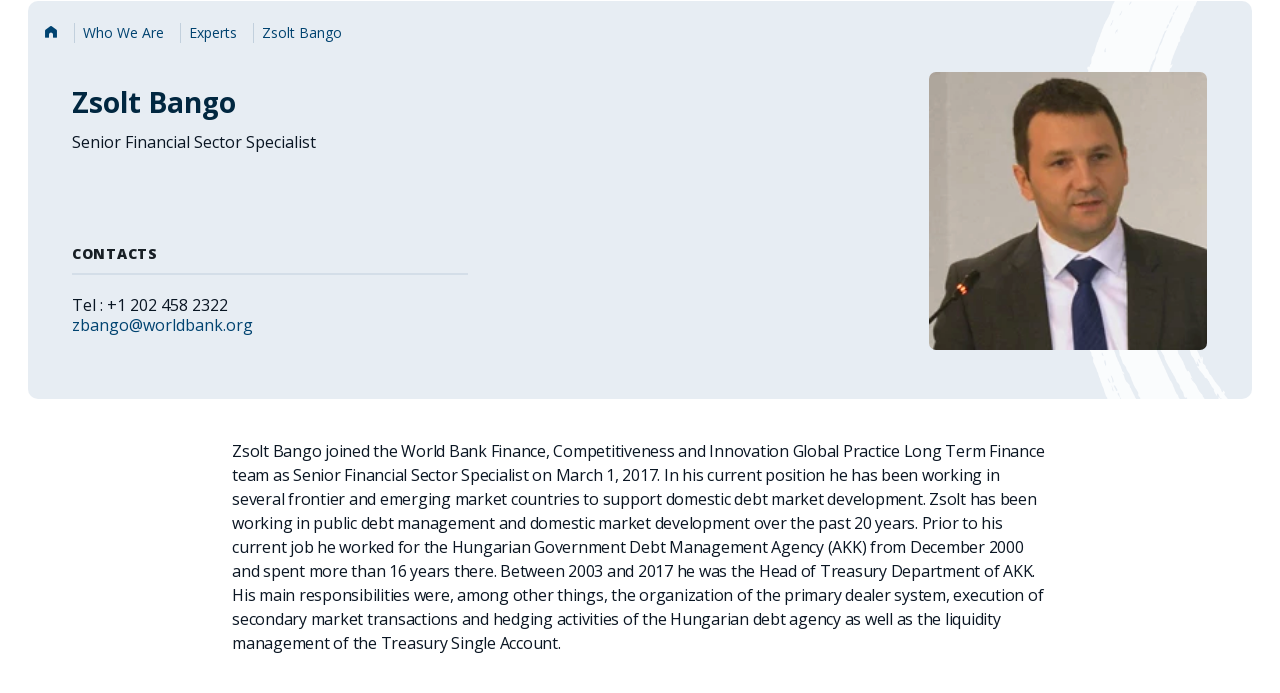

--- FILE ---
content_type: text/html;charset=utf-8
request_url: https://www.worldbank.org/en/about/people/z/zsolt-bango
body_size: 5178
content:

<!DOCTYPE HTML>
<html lang="en">
    <head>
    <meta charset="UTF-8"/>
    <script defer="defer" type="text/javascript" src="https://rum.hlx.page/.rum/@adobe/helix-rum-js@%5E2/dist/micro.js" data-routing="env=prod,tier=publish,ams=World Bank"></script>
<link rel="shortcut icon" href="/content/dam/wbr-redesign/logos/WBG-Globe-RGB-fav.png" type="image/png"/>
    
    <title>Zsolt Bango</title>
    
    <meta name="title" content="Zsolt Bango"/>
    <meta name="language" content="en"/>
    <meta name="description" content="Zsolt Bango
Senior Financial Sector Specialist"/>
    <meta name="template" content="people-profile"/>
    <meta name="pagepath" content="/content/wb-home/en/about/people/z/zsolt-bango"/>
    <meta name="viewport" content="width=device-width, initial-scale=1"/>
    

    
    <link rel="stylesheet" href="https://fonts.googleapis.com/css2?family=Open+Sans:ital,wght@0,300;0,400;0,500;0,600;0,700;0,800;1,300;1,400;1,500;1,600;1,700;1,800&display=swap"/>
    
        <link as="image" href="https://worldbank.scene7.com/is/image/worldbankprod/Zsolt-Bango-WB-expert-pages?qlt=90&resMode=sharp2" imagesizes="100vw" rel="preload"/>

    
    
        <link rel="shortlink" href="https://www.worldbank.org/en/about/people/z/zsolt-bango"/>
        <link rel="canonical" href="https://www.worldbank.org/en/about/people/z/zsolt-bango"/>
        <link rel="image_src" href="https://worldbank.scene7.com/is/image/worldbankprod/Zsolt-Bango-WB-expert-pages?qlt=90&resMode=sharp2"/>

        <meta property="og:site_name" content="World Bank"/>
        <meta property="og:type" content="Article"/>
        <meta property="og:url" content="https://www.worldbank.org/en/about/people/z/zsolt-bango"/>
        <meta property="og:title" content="Zsolt Bango"/>
        <meta property="og:description" content="Zsolt Bango
Senior Financial Sector Specialist"/>
        <meta property="og:image" content="https://worldbank.scene7.com/is/image/worldbankprod/Zsolt-Bango-WB-expert-pages?qlt=90&hei=630&wid=1200&fit=hfit"/>

        <meta name="twitter:card" content="summary_large_image"/>
        <meta name="twitter:site" content="@worldbank"/>
        
        <meta name="twitter:creator" content="@worldbank"/>
        
        <meta name="twitter:url" content="https://www.worldbank.org/en/about/people/z/zsolt-bango"/>
        <meta name="twitter:title" content="Zsolt Bango"/>
        <meta name="twitter:description" content="Zsolt Bango
Senior Financial Sector Specialist"/>
        <meta name="twitter:image" content="https://worldbank.scene7.com/is/image/worldbankprod/Zsolt-Bango-WB-expert-pages?qlt=90&hei=630&wid=1200&fit=hfit"/>
        
        
    

    
<script>
    var wbgData = wbgData || {};

    wbgData.page = {
        pageInfo: {
            pageName: "en:extcc:wb:/en/about/people/z/zsolt-bango",
            pageCategory: "content page",
            pageUid: "5a73943276869f745168d89a2efeb857",
            pageFirstPub: "09-28-2020",
            pageLastMod: "05-22-2025",
            author: "",
            topicTag: "",
            subtopicTag: "",
            contentType: "People",
            channel: "Ext About Us EXT",
            webpackage: ""
        },
        sectionInfo: {
            siteSection: "who we are",
            subsectionP2: "about",
            subsectionP3: "Zsolt Bango",
            subsectionP4: "",
            subsectionP5: "",
        }
    }
    wbgData.site = {
        siteInfo: {
            siteLanguage: "en",
            siteCountry: "",
            siteEnv: "prod",
            siteType: "main",
            siteRegion: "",
            userIpaddressType: "10.48.0.104",
        },
        techInfo: {
            cmsType: "AEM",
            bussVPUnit: "EXT",
            bussUnit: "EAP",
            bussUserGroup: "external",
            bussAgency: "ibrd",
        },
    }
</script>
<script>
var wbgDataLS = localStorage.getItem("wbgData");
// apply below only on profile page
if(wbgDataLS && wbgData && document.getElementById("noSubscriptionText"))
{
    wbgData.page.pageInfo.formName = 'World Bank Group Newsletters';
    wbgData.page.pageInfo.formType = 'Newsletter';
    wbgData.page.newsletter = {};
    wbgData.page.newsletter.userID = JSON.parse(wbgDataLS).userID;
    wbgData.page.newsletter.subscriptionlist = JSON.parse(wbgDataLS).subscriptionlist;
    wbgData.page.pageInfo.formSubmit = 'C';
}
</script>

<script src="https://assets.adobedtm.com/223f6e2cf7c9/3eb6c9b72a93/launch-7bc0cdc67098.min.js" async></script>

    

    
    <link rel="stylesheet" href="/etc.clientlibs/worldbank-ibrd/clientlibs/clientlib-base.css" type="text/css">





    
    
    

    

    
    <script src="/etc.clientlibs/worldbank-ibrd/clientlibs/clientlib-dependencies.js"></script>


    
    <link rel="stylesheet" href="/etc.clientlibs/worldbank-ibrd/clientlibs/clientlib-dependencies.css" type="text/css">
<link rel="stylesheet" href="/etc.clientlibs/worldbank-ibrd/clientlibs/clientlib-vendor/jquery.css" type="text/css">
<link rel="stylesheet" href="/etc.clientlibs/worldbank-ibrd/clientlibs/clientlib-vendor/popper.css" type="text/css">
<link rel="stylesheet" href="/etc.clientlibs/worldbank-ibrd/clientlibs/clientlib-vendor/bootstrap.css" type="text/css">


    
    

    
    

	
    	
    	
	

    
</head>
    <body class="page basicpage" id="page-33fc9e1dcd" data-cmp-link-accessibility-enabled data-cmp-link-accessibility-text="opens in a new tab">
        
        
        
            




            

<div id="wbg-aem-target" class="wbg-aem-target"></div>



	
		
		
		
		
			

    


		
	

<div class="root container responsivegrid">

    
    <div id="container-5a629900ad" class="cmp-container">
        


<div class="aem-Grid aem-Grid--12 aem-Grid--default--12 ">
    
    <div class="experiencefragment wbg_experience_header aem-GridColumn aem-GridColumn--default--12">


<div id="experiencefragment-e642d982d9" class="cmp-experiencefragment cmp-experiencefragment--header"><div class="xfpage page basicpage">


    
    <div id="container-f5d0c136dd" class="cmp-container">
        


<div class="aem-Grid aem-Grid--12 aem-Grid--default--12 ">
    
    <div class="megamenu aem-GridColumn aem-GridColumn--default--12">







<link rel="stylesheet" href="/etc.clientlibs/worldbankgroup/components/global/service/headerservice/clientlibs/site.css" type="text/css">
<header></header>
<script src="/etc.clientlibs/worldbankgroup/components/global/service/headerservice/clientlibs/site.js"></script>
 
<script>
        const headeroptions = {
            
            languageToggler: { default: false,"langServiceEndpoint": "/wbg/aem/service/languageNavigation?pagePath=/content/wb-home/en/about/people/z/zsolt-bango", environment : "qa"},
                
            languagecode: 'en',
            enabletrendingdata: true,
			selector:'header',
			serviceEndpoint:'/wbg/aem/service/header/en'
        };
		populateHeader(headeroptions);

    </script>

</div>

    
</div>

    </div>

    
</div>
</div>

    
</div>
<div class="container responsivegrid aem-GridColumn aem-GridColumn--default--12">

    
    
    
    <div id="container-d1df13eff7" class="cmp-container">
        
        <div class="container responsivegrid touchui-container tui_padding-huge-b">

    
    <div id="container-3e6bfc14b9" class="cmp-container">
        


<div class="aem-Grid aem-Grid--12 aem-Grid--default--12 ">
    
    <div class="peopleprofile aem-GridColumn aem-GridColumn--default--12">
    




    
<link rel="stylesheet" href="/etc.clientlibs/worldbank-ibrd/components/peopleprofile/clientlib/site.css" type="text/css">






<div class="lp__gray_blue_box">
    <div>


    
<link rel="stylesheet" href="/etc.clientlibs/worldbank-ibrd/components/ibrdbreadcrumb/clientlib/site.css" type="text/css">




<div class="breadcrumb tui_breadcrumb">
    <nav class="cmp-breadcrumb" aria-label="Breadcrumb" role="navigation">
        <ol class="cmp-breadcrumb__list">
            
                <li class="cmp-breadcrumb__item">
                    
                        <a href="https://www.worldbank.org/ext/en/home" class="cmp-breadcrumb__item-link">
                            
                                <span class="sr-only">Home</span>
                                <i class="lp lp-home"></i>
                            
                            
                        </a>
                    
                    
                </li>
            
                <li class="cmp-breadcrumb__item">
                    
                        <a href="https://www.worldbank.org/en/who-we-are" class="cmp-breadcrumb__item-link">
                            
                            
                                <span itemprop="name">Who We Are</span>
                            
                        </a>
                    
                    
                </li>
            
                <li class="cmp-breadcrumb__item">
                    
                        <a href="https://www.worldbank.org/en/about/people/all" class="cmp-breadcrumb__item-link">
                            
                            
                                <span itemprop="name">Experts</span>
                            
                        </a>
                    
                    
                </li>
            
                <li class="cmp-breadcrumb__item">
                    
                    
                        <span itemprop="name">Zsolt Bango</span>
                    
                </li>
            
        </ol>
    </nav>
</div></div>
    <div class="lp__teaser_bio">
        <div class="lp__teaser_bio_content">


            <div class="lp__teaser_bio_img">
                <img src="https://worldbank.scene7.com/is/image/worldbankprod/Zsolt-Bango-WB-expert-pages?qlt=90&resMode=sharp2" loading="eager" data-dampath="/content/dam/photos/200x200/2020/sep/Zsolt-Bango-WB-expert-pages.png" alt="Zsolt Bango"/>
            </div>


            <div class="lp__teaser_bio_details">

                <h1 class="lp__teaser_bio_title">Zsolt Bango</h1>
                <div class="lp__teaser_bio_description">
                    <p>Senior Financial Sector Specialist</p>
                </div>

                
            </div>

            <div class="lp__teaser_bio_text_wrapper">

                <div class="lp__teaser_bio_text">
                    <div class="lp__teaser_bio_text_title">Contacts</div>
                    
                    
                    
                    

                    <div class="lp__teaser_bio_text_info">
                        Tel  : +1 202 458 2322
                    </div>
                    <div class="lp__teaser_bio_text_info">
                        <a href="mailto:zbango@worldbank.org">zbango@worldbank.org</a>
                    </div>
                    
                    

                    <div class="lp__teaser_bio_text_info">
                        


    


                    </div>

                </div>

                


                

                


            </div>
        </div>
    </div>

</div></div>

    
</div>

    </div>

    
</div>
<div class="container responsivegrid touchui-container">

    
    <div id="container-63ce26d999" class="cmp-container">
        


<div class="aem-Grid aem-Grid--12 aem-Grid--tablet--12 aem-Grid--default--12 aem-Grid--desktop--12 aem-Grid--phone--12 ">
    
    <div class="container responsivegrid aem-GridColumn--default--none aem-GridColumn--offset--desktop--2 aem-GridColumn--offset--default--2 aem-GridColumn--offset--phone--0 aem-GridColumn--desktop--none aem-GridColumn--tablet--12 aem-GridColumn--offset--tablet--0 aem-GridColumn--desktop--8 aem-GridColumn--phone--none aem-GridColumn--phone--12 aem-GridColumn--tablet--none aem-GridColumn aem-GridColumn--default--8">

    
    <div id="container-d207ea7860" class="cmp-container">
        


<div class="aem-Grid aem-Grid--12 aem-Grid--tablet--12 aem-Grid--default--12 aem-Grid--desktop--12 aem-Grid--phone--12 ">
    
    <div class="peopleprofiletext aem-GridColumn--tablet--12 aem-GridColumn--desktop--12 aem-GridColumn--phone--12 aem-GridColumn aem-GridColumn--default--12">
    





    
<link rel="stylesheet" href="/etc.clientlibs/worldbank-ibrd/components/peopleprofiletext/clientlib/site.css" type="text/css">
<script src="/etc.clientlibs/worldbank-ibrd/components/peopleprofiletext/clientlib/site.js"></script>






<div class="tui_padding-xxlarge-b">
    <p>Zsolt Bango joined the World Bank Finance, Competitiveness and Innovation Global Practice Long Term Finance team as Senior Financial Sector Specialist on March 1, 2017. In his current position he has been working in several frontier and emerging market countries to support domestic debt market development. Zsolt has been working in public debt management and domestic market development over the past 20 years. Prior to his current job he worked for the Hungarian Government Debt Management Agency (AKK) from December 2000 and spent more than 16 years there. Between 2003 and 2017 he was the Head of Treasury Department of AKK. His main responsibilities were, among other things, the organization of the primary dealer system, execution of secondary market transactions and hedging activities of the Hungarian debt agency as well as the liquidity management of the Treasury Single Account. </p>

</div>


<div class="title tui_subtitle tui_padding-xlarge-b">
    <div class="cmp-title">
        <h2 class="cmp-title__text">MORE FROM  <b>Zsolt Bango</b></h2>
    </div>
</div>

</div>
<div class="tabs panelcontainer aem-GridColumn--tablet--12 aem-GridColumn--desktop--12 aem-GridColumn--phone--12 aem-GridColumn aem-GridColumn--default--12">

    
<link rel="stylesheet" href="/etc.clientlibs/worldbank-ibrd/components/tabs/clientlibs/site.css" type="text/css">




<div id="tabs-d2783aec78" class="cmp-tabs lp_event_tab_scroll" data-cmp-is="tabs" data-placeholder-text="false">
    <button class="scroll-btn left" aria-label="Scroll left">
        <span class="lp lp-chevron-left"></span>
    </button>
    <ol role="tablist" class="cmp-tabs__tablist" aria-multiselectable="false">
        
        
        
        
        <li role="tab" id="tabs-d2783aec78-item-a5309f49e8-tab" class="cmp-tabs__tab cmp-tabs__tab--active" aria-controls="tabs-d2783aec78-item-a5309f49e8-tabpanel" tabindex="0" data-cmp-hook-tabs="tab" data-customlink="tb:body content">
            
                Publications
            
        </li>
    
        
        
        
        
        <li role="tab" id="tabs-d2783aec78-item-407a99c93b-tab" class="cmp-tabs__tab" aria-controls="tabs-d2783aec78-item-407a99c93b-tabpanel" tabindex="-1" data-cmp-hook-tabs="tab" data-customlink="tb:body content">
            
                Projects
            
        </li>
    
        
        
        
        
        <li role="tab" id="tabs-d2783aec78-item-56c23ad1a9-tab" class="cmp-tabs__tab" aria-controls="tabs-d2783aec78-item-56c23ad1a9-tabpanel" tabindex="-1" data-cmp-hook-tabs="tab" data-customlink="tb:body content">
            
                Blog posts
            
        </li>
    </ol>
    <button class="scroll-btn right" aria-label="Scroll right">
        <span class="lp lp-chevron-right"></span>
    </button>
    
        
        
        
        <div id="tabs-d2783aec78-item-a5309f49e8-tabpanel" role="tabpanel" aria-labelledby="tabs-d2783aec78-item-a5309f49e8-tab" tabindex="0" class="cmp-tabs__tabpanel cmp-tabs__tabpanel--active" data-cmp-hook-tabs="tabpanel"><div class="tablist">
    



    
<link rel="stylesheet" href="/etc.clientlibs/worldbank-ibrd/components/tablist/clientlib/site.css" type="text/css">
<script src="/etc.clientlibs/worldbank-ibrd/components/tablist/clientlib/site.js"></script>







<span class="comments-configs" style="display: none;">
    <span class="list-from" data-list-from="api"></span>
    <span class="api-method" data-api-method="GET"></span>
    <span class="tab-type" data-tab-type="research"></span>
    <span class="api-path" data-api-path="https://search.worldbank.org/api/v2/research?format=json&amp;fl=authr_upi%2Cdocty%2Cdocdt&amp;apilang=en&amp;lang_exact=English&amp;rows=50&amp;authr_upi=000469703"></span>
    <span class="api-payload"></span>
    <span class="api-skey" data-api-skey="a02440fa123c4740a83ed288591eafe4"></span>
    <span class="page-upi" data-page-upi="000469703"></span>
    <span class="page-lang" data-page-lang="en"></span>
    <span class="page-lang" data-page-langcode="en"></span>
    <span class="see-more" data-see-more="Load More"></span>

</span>


    <div class="container tui_padding-xhuge-b">
        <div class="cmp-container tablist-content">


        </div>
    </div>



</div>
</div>
    
        
        
        
        <div id="tabs-d2783aec78-item-407a99c93b-tabpanel" role="tabpanel" aria-labelledby="tabs-d2783aec78-item-407a99c93b-tab" tabindex="0" class="cmp-tabs__tabpanel" data-cmp-hook-tabs="tabpanel"><div class="tablist">
    



    







<span class="comments-configs" style="display: none;">
    <span class="list-from" data-list-from="api"></span>
    <span class="api-method" data-api-method="GET"></span>
    <span class="tab-type" data-tab-type="project"></span>
    <span class="api-path" data-api-path="https://search.worldbank.org/api/v2/projects?format=json&amp;fl=teamleaderupi%2Cboardapprovaldate%2Cdocdt&amp;apilang=en&amp;lang_exact=English&amp;rows=10&amp;teamleaderupi=000469703"></span>
    <span class="api-payload"></span>
    <span class="api-skey" data-api-skey="a02440fa123c4740a83ed288591eafe4"></span>
    <span class="page-upi" data-page-upi="000469703"></span>
    <span class="page-lang" data-page-lang="en"></span>
    <span class="page-lang" data-page-langcode="en"></span>
    <span class="see-more" data-see-more="Load More"></span>

</span>


    <div class="container tui_padding-xhuge-b">
        <div class="cmp-container tablist-content">


        </div>
    </div>



</div>
</div>
    
        
        
        
        <div id="tabs-d2783aec78-item-56c23ad1a9-tabpanel" role="tabpanel" aria-labelledby="tabs-d2783aec78-item-56c23ad1a9-tab" tabindex="0" class="cmp-tabs__tabpanel" data-cmp-hook-tabs="tabpanel"><div class="tablist">
    



    







<span class="comments-configs" style="display: none;">
    <span class="list-from" data-list-from="api"></span>
    <span class="api-method" data-api-method="POST"></span>
    <span class="tab-type" data-tab-type="blogs"></span>
    <span class="api-path" data-api-path="https://webapi.worldbank.org/aemsite/blogs/global/search"></span>
    <span class="api-payload" data-api-payload="{&#34;filter&#34;:&#34;(languageCode eq &#39;en&#39;) and (bloggers/any(blogger: blogger/upi eq &#39;000469703&#39;))&#34;,&#34;search&#34;:&#34;*&#34;,&#34;top&#34;:150,&#34;count&#34;:true,&#34;orderby&#34;:&#34;blogDate desc&#34;,&#34;skip&#34;:0}"></span>
    <span class="api-skey" data-api-skey="a02440fa123c4740a83ed288591eafe4"></span>
    <span class="page-upi" data-page-upi="000469703"></span>
    <span class="page-lang" data-page-lang="en"></span>
    <span class="page-lang" data-page-langcode="en"></span>
    <span class="see-more" data-see-more="Load More"></span>

</span>


    <div class="container tui_padding-xhuge-b">
        <div class="cmp-container tablist-content">


        </div>
    </div>



</div>
</div>
    
    
    
    
<script src="/etc.clientlibs/worldbank-ibrd/components/tabs/clientlibs/site.js"></script>



</div>
</div>

    
</div>

    </div>

    
</div>

    
</div>

    </div>

    
</div>

        
    </div>

</div>
<div class="experiencefragment aem-GridColumn aem-GridColumn--default--12">


<div id="experiencefragment-6cfd688b75" class="cmp-experiencefragment cmp-experiencefragment--footer"><div class="xfpage page basicpage">


    
    <div id="container-103aae83ef" class="cmp-container">
        


<div class="aem-Grid aem-Grid--12 aem-Grid--default--12 ">
    
    <div class="footer aem-GridColumn aem-GridColumn--default--12">








<link rel="stylesheet" href="/etc.clientlibs/worldbankgroup/components/global/service/footerservice/clientlibs/site.css" type="text/css">
<footer id="wbg_service_ext_footer"></footer>
<script src="/etc.clientlibs/worldbankgroup/components/global/service/footerservice/clientlibs/site.js"></script>
 
<script>
        const footeroptions = {
            languagecode: 'en',
			selector:'footer',
			serviceEndpoint:'/wbg/aem/service/footer/en'
        };
		populateFooter(footeroptions);
 
    </script>



</div>

    
</div>

    </div>

    
</div>
</div>

    
</div>

    
</div>

    </div>

    
</div>






    
    
<link rel="stylesheet" href="/etc.clientlibs/worldbank-ibrd/clientlibs/clientlibs-people/site.css" type="text/css">



    
        
    
<script src="/etc.clientlibs/worldbank-ibrd/clientlibs/clientlibs-people/site.js"></script>



    




    <script>
        window.siteConfigs = {
            language: "en",
            domain: "https:\/\/www.worldbank.org",
            termsAndConditions: "<p>I consent to my personal data being processed according to the <a href=\x22https:\/\/www.worldbank.org\/en\/about\/legal\/privacy\u002Dnotice\x22 target=\x22_blank\x22>WBG Privacy Notice<\/a>.<\/p>",
            eventConfigs: {
                emailSubscriptionId: "a02440fa123c4740a83ed288591eafe4",
                subscribeEndpoint: "https:\/\/webapi.worldbank.org\/aemservice\/v1\/newsletter\/subscription\/subscribe",
                unsubscribeEndpoint: "https:\/\/webapi.worldbank.org\/aemservice\/v1\/newsletter\/subscription\/unsubscribe",
                profileByIDEndpoint: "https:\/\/webapi.worldbank.org\/aemservice\/v1\/newsletter\/profile\/getByID",
                newSubscriberEmailTemplate: "itscd\u002Dextes\u002Dwbg\u002Devents\u002Dreminder\u002Dsignup\u002Den\u002Dtemplate",
                existingSubscriberEmailTemplate: "itscd\u002Dextes\u002Dwbg\u002Devents\u002Dreminder\u002Dsignup\u002Den\u002Dtemplate",
                unsubscribeEmailTemplate: "itscd\u002Dextes\u002Dwbg\u002Devents\u002Dreminder\u002Dunsubscribe\u002Den\u002Dtemplate"
            }
        };
    </script>



    
<script src="/etc.clientlibs/worldbank-ibrd/clientlibs/clientlibs-delayed/site.js"></script>








    <script type="application/ld+json">{
        "@context": "https://schema.org",
        "@graph": [
            {
                "@type": "Person",
                "name": "Zsolt Bango",
                "jobTitle": "Senior Financial Sector Specialist",
                "worksFor": {
                    "@type": "Organization",
                    "name": "World Bank",
                    "url": "https://www.worldbank.org/"
                },
                "url": "https://www.worldbank.org/en/about/people/z/zsolt-bango",
                "sameAs": [
                    
                ],
                "image": "https://worldbank.scene7.com/is/image/worldbankprod/Zsolt-Bango-WB-expert-pages?qlt=90&resMode=sharp2",
                "description": "Zsolt Bango
Senior Financial Sector Specialist"
            },
            {
                "@type": "BreadcrumbList",
                "itemListElement": [ {
  "position" : 1,
  "name" : "Home",
  "item" : "https://www.worldbank.org/ext/en/home",
  "@type" : "ListItem"
}, {
  "position" : 2,
  "name" : "Who We Are",
  "item" : "https://www.worldbank.org/en/who-we-are",
  "@type" : "ListItem"
}, {
  "position" : 3,
  "name" : "Experts",
  "item" : "https://www.worldbank.org/en/about/people/all",
  "@type" : "ListItem"
}, {
  "position" : 4,
  "name" : "Zsolt Bango",
  "item" : "https://www.worldbank.org/en/about/people/z/zsolt-bango",
  "@type" : "ListItem"
} ]
            }
        ]
    }

    </script>

            
    
    <script src="/etc.clientlibs/worldbank-ibrd/clientlibs/clientlib-vendor/jquery.js"></script>
<script src="/etc.clientlibs/worldbank-ibrd/clientlibs/clientlib-vendor/popper.js"></script>
<script src="/etc.clientlibs/worldbank-ibrd/clientlibs/clientlib-vendor/bootstrap.js"></script>


    

    
    <script async src="/etc.clientlibs/core/wcm/components/commons/site/clientlibs/container.js"></script>
<script async src="/etc.clientlibs/core/wcm/components/commons/site/clientlibs/utils.js"></script>
<script async src="/etc.clientlibs/core/wcm/components/commons/site/clientlibs/imageDynamicMedia.js"></script>
<script async src="/etc.clientlibs/clientlibs/granite/jquery/granite/csrf.js"></script>
<script async src="/etc.clientlibs/worldbank-ibrd/clientlibs/clientlib-base.js"></script>





    

    

    
    

        
    </body>
</html>
